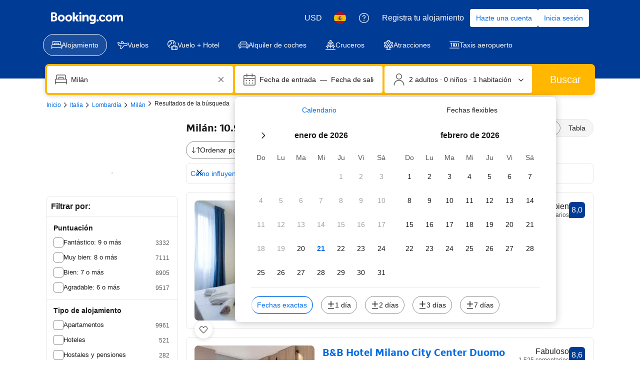

--- FILE ---
content_type: text/html; charset=UTF-8
request_url: https://www.booking.com/searchresults.es.html?dest_id=-121726;dest_type=city
body_size: 1819
content:
<!DOCTYPE html>
<html lang="en">
<head>
    <meta charset="utf-8">
    <meta name="viewport" content="width=device-width, initial-scale=1">
    <title></title>
    <style>
        body {
            font-family: "Arial";
        }
    </style>
    <script type="text/javascript">
    window.awsWafCookieDomainList = ['booking.com'];
    window.gokuProps = {
"key":"AQIDAHjcYu/GjX+QlghicBgQ/7bFaQZ+m5FKCMDnO+vTbNg96AHf0QDR8N4FZ0BkUn8kcucXAAAAfjB8BgkqhkiG9w0BBwagbzBtAgEAMGgGCSqGSIb3DQEHATAeBglghkgBZQMEAS4wEQQMuq52ahLIzXS391ltAgEQgDujRkBXrrIUjgs1lAsFcu/9kgpI/IuavohSG7yE1BYsDzpFl4iqc4edkSwfTozI/iGO7lnWq3QC9N4X1w==",
          "iv":"D5498AFTGQAAAP6f",
          "context":"+K9jEYyOD/8JDc3D5boRtnMEL7t7x4l6T3qmRahJxqQ3m68m3snQcR+qFtPfpYlEPpp+f2DO8X1nMSfNC3lemoBz7xoJQc3/hEGnFpBZ9S27wtQ4kLQ1viCauPa4bvPklHrMOLkiMEaq6S2LJ7r6pJ+PamigBlhyp4tOPNPOoxgrAx9BnHG2vnEdX1Hh+HteXsVemXZZccaYrMeqHwtVbhN/Taf0iaV1oVRfx1Oal00GveRWQaH6vIuJX9kyED9hlBXM0A3F0s+ecEUkQ3QpwaB/sWQnF25hoyzj2ywvxfw+JfwhYjM4oX/A5ntQefLDOLN5fEtOHZ06ytABfiy4ZGFpHuoYaS1jkFhQSxq2+gbNyjf26sjSPg=="
};
    </script>
    <script src="https://d8c14d4960ca.337f8b16.us-east-2.token.awswaf.com/d8c14d4960ca/a18a4859af9c/f81f84a03d17/challenge.js"></script>
</head>
<body>
    <div id="challenge-container"></div>
    <script type="text/javascript">
        AwsWafIntegration.saveReferrer();
        AwsWafIntegration.checkForceRefresh().then((forceRefresh) => {
            if (forceRefresh) {
                AwsWafIntegration.forceRefreshToken().then(() => {
                    window.location.reload(true);
                });
            } else {
                AwsWafIntegration.getToken().then(() => {
                    window.location.reload(true);
                });
            }
        });
    </script>
    <noscript>
        <h1>JavaScript is disabled</h1>
        In order to continue, we need to verify that you're not a robot.
        This requires JavaScript. Enable JavaScript and then reload the page.
    </noscript>
</body>
</html>